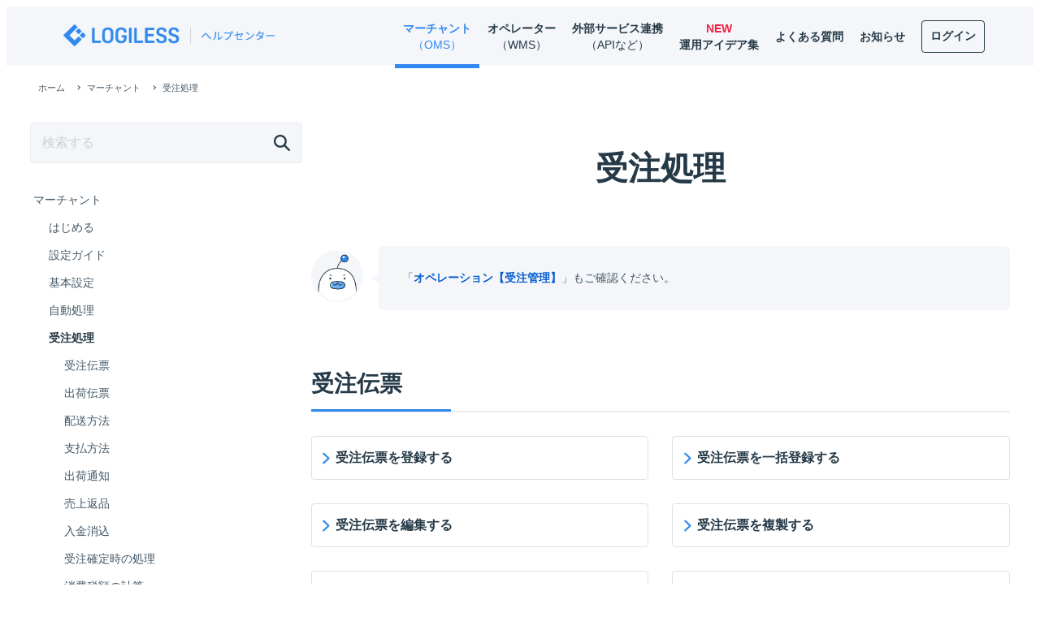

--- FILE ---
content_type: application/javascript; charset=utf-8
request_url: https://support.logiless.com/wp-content/themes/snow-monkey-child/main.js?ver=1.0.0
body_size: 646
content:
document.addEventListener('DOMContentLoaded', () => {
  onHandleTopSearchFAQs()
  onHandleGoTopButton()
  onHandleInput()
  onHandleFixedHeader()
})

const onHandleTopSearchFAQs = () => {
  const faqFilters = document.querySelectorAll('.logiless-faq-filter input[name=tag]')
  const faqPanels = document.querySelectorAll('.p-search-form__faq-panel')
  if (faqFilters.length === 0 || faqPanels.length === 0) return
  faqFilters.forEach(item => {
    item.addEventListener('change', () => {
      const id = item.id
      faqPanels.forEach(panel => {
        panel.classList.toggle('active', id + '-faqs' === panel.id)
      })
    })
  })
}

const onHandleGoTopButton = () => {
  const goTopBtn = document.querySelector('.c-go-top')
  if (!goTopBtn) return
  const scrollTop = window.pageYOffset || document.documentElement.scrollTop

  if (scrollTop > 100) {
    goTopBtn.classList.add('show')
  }

  window.addEventListener('scroll', () => {
    let scrollPos = window.pageYOffset || document.documentElement.scrollTop
    goTopBtn.classList.toggle('show', scrollPos > 100)
  })

  goTopBtn.addEventListener('click', () => {
    window.scrollTo({
      top: 0,
      behavior: 'smooth'
    });
  })
}

const onHandleInput = () => {
  const input = document.querySelector('.js-home-search')
  if (!input) return

  const setPlaceholder = () => {
    if (window.innerWidth <= 767) {
      input.setAttribute('placeholder', 'キーワードを入力')
    } else {
      input.setAttribute('placeholder', 'キーワードを入力（例：〇〇 〇〇）')
    }
  }
  setPlaceholder()

  window.addEventListener('resize', () => {
    setPlaceholder()
  })
}

const onHandleFixedHeader = () => {
  const header = document.querySelector('.l-header')
  if (!header) return
  window.addEventListener('scroll', () => {
    const isScroll = window.scrollY > header.clientHeight
    header.classList.toggle('is-fixed', isScroll)
  })
}